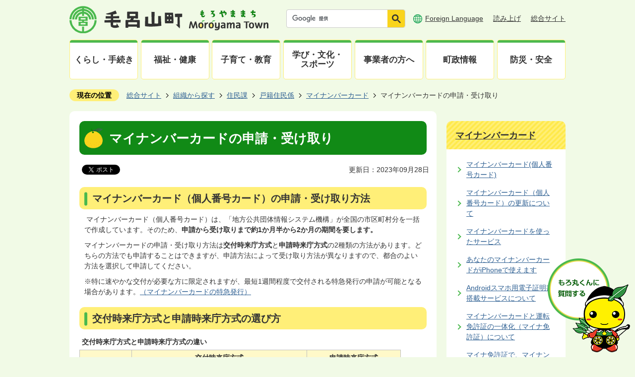

--- FILE ---
content_type: text/html
request_url: https://www.town.moroyama.saitama.jp/soshikikarasagasu/juuminka/kosekijuumin/1_2/1487.html
body_size: 70231
content:
<!DOCTYPE HTML>
<html lang="ja">
<head>
  <meta charset="utf-8">
                                                                                              

        <meta name="keywords" content="">
<meta name="description" content="">    <meta property="og:title" content="マイナンバーカードの申請・受け取り|毛呂山町">
<meta property="og:type" content="article">
<meta property="og:url" content="https://www.town.moroyama.saitama.jp/soshikikarasagasu/juuminka/kosekijuumin/1_2/1487.html">
  <meta property="og:image" content="//www.town.moroyama.saitama.jp/theme/base/img_common/ogp_noimage.png" />
  <meta property="og:description" content="              マイナンバーカード（個人番号カード）の申請・受け取り方法 マイナンバーカード（個人番号カード）は、「地方公共団体情報システム機構」が全国の市区町村分を一括で作成しています。そのため、申請から受け取りまで約1か月半から2か月の期間を要します。マイナンバーカードの申請・受け取り方法は交付時来庁方式と申請時来庁方式の2種類の方法があります。どちらの方法でも申請することはできますが、申請方法によって受け取り方法が異なりますので、都合のよい方法を選択して申請してください。※特に速やかな交付が必要な方に限定されますが、最短1週間程度で交付される特急発行の申請が可能となる場合があります。（マイナンバーカードの特急発行）            " />  <meta name="viewport" content="width=750, user-scalable=yes">      <meta name="nsls:timestamp" content="Thu, 28 Sep 2023 05:00:00 GMT">            <title>マイナンバーカードの申請・受け取り／毛呂山町</title>    <link rel="canonical" href="https://www.town.moroyama.saitama.jp/soshikikarasagasu/juuminka/kosekijuumin/1_2/1487.html">        
                            <link rel="icon" href="//www.town.moroyama.saitama.jp/favicon.ico">
        <link rel="apple-touch-icon" href="//www.town.moroyama.saitama.jp/theme/base/img_common/smartphone.png">
                                                  <link href="//www.town.moroyama.saitama.jp/theme/base/css/sub.css" rel="stylesheet" type="text/css" class="sp-style">              

                      
            
                                                        <script src="//www.town.moroyama.saitama.jp/theme/base/js/jquery.js"></script>
                              <script src="//www.town.moroyama.saitama.jp/theme/base/js/jquery_cookie.js"></script>
                              <script src="//www.town.moroyama.saitama.jp/theme/base/js/jquery-ui.min.js"></script>
                              <script src="//www.town.moroyama.saitama.jp/theme/base/js/common_lib.js"></script>
                              <script src="//www.town.moroyama.saitama.jp/theme/base/js/jquery.easing.1.3.js"></script>
                              <script src="//www.town.moroyama.saitama.jp/theme/base/js/jquery.bxslider.js"></script>
                              <script src="//www.town.moroyama.saitama.jp/theme/base/js/jquery_dropmenu.js"></script>
                                                          <script src="//www.town.moroyama.saitama.jp/theme/base/js/jquery.smartslider.js"></script>
<script src="//www.town.moroyama.saitama.jp/theme/base/js/common.js"></script>
<script src="//www.town.moroyama.saitama.jp/theme/base/js/mutual_switching/mutual_switching.js"></script>
<script src="//www.town.moroyama.saitama.jp/theme/base/js/ofi.min.js"></script>

<script src="//cdn-eas.readspeaker.com/script/5423/webReader/webReader.js?pids=wr&amp;forceAdapter=ioshtml5&amp;disable=translation,lookup" type="text/javascript" id="rs_req_Init"></script>
                                              <script src='//www.google.com/jsapi'></script>
                                          <script src="//www.town.moroyama.saitama.jp/theme/base/js/sub.js"></script>
                          

              
                  
  <!--[if lt IE 9]>
  <script src="//www.town.moroyama.saitama.jp/theme/base/js/html5shiv-printshiv.min.js"></script>
  <script src="//www.town.moroyama.saitama.jp/theme/base/js/css3-mediaqueries.js"></script>
  <![endif]-->

  <script>
    var cms_api_token="eyJ0eXAiOiJKV1QiLCJhbGciOiJIUzI1NiJ9.eyJjdXN0b21lcl9jb2RlIjoiMjExMjcxIiwic2VydmljZV9uYW1lIjoiU01BUlQgQ01TIn0.MUaycH33ET5WrMGlO3iv4yM64N1_dFs1KND49p1lsL8";
    var cms_api_domain="lg-api2nd.smart-lgov.jp";
    var cms_api_site="";
    var cms_app_version="";
    var cms_app_id="";
    var site_domain = "https://www.town.moroyama.saitama.jp";
    var theme_name = "base";
    var cms_recruit_no = "0";
    var cms_recruit_history_no = "0";
    var cms_recruit_search_item = '[]';
    var is_smartphone = false;  </script>

  
  


</head>
<body>
            
              
                
  
  
  <p id="smartphone" class="jqs-go-to-sp" style="display: none;">
  <a href="https://www.town.moroyama.saitama.jp/soshikikarasagasu/juuminka/kosekijuumin/1_2/1487.html" class="jqs-go-to-sp">
    <span class="wrap">
      <span class="txt">スマートフォン版を表示</span>
      <span class="ico"></span>
    </span>
  </a>
</p>
  <div id="wrapper" class="s-9902">
    <div id="wrapper-in">
      <div id="wrapper-in2">

        <div id="xp1" class="rs_preserve rs_skip rs_splitbutton rs_addtools rs_exp"></div>

        <div id="header-print">
          <header id="header" class="view-pc">
            <p class="to-container"><a href="#container">本文へ</a></p>
                                          <div class="header-subnav-area">
  <div class="in">
          <p id="header-logo"><a href="https://www.town.moroyama.saitama.jp/gyoseisite/index.html">
        <img src="//www.town.moroyama.saitama.jp/theme/base/img_common/pc_header_logo.png" alt="毛呂山町（もろやままち）Moroyama Town">
      </a></p>
        <div class="bloc">
      <div class="search">
        <div class="google-search">
                                




                          
                
                  
                  
                                      <div class="gcse-searchbox-only" data-resultsurl="//www.town.moroyama.saitama.jp/result.html" data-enableAutoComplete="true"></div>
  
                          </div>
      </div>
      <div class="utility">
        <ul class="list">
          <li class="language"><a lang="en" href="https://www.town.moroyama.saitama.jp/gyoseisite/7101.html">Foreign Language</a></li>
          <li>
            <div id="readspeaker_button1" class="rs_skip">
              <a href="//app-eas.readspeaker.com/cgi-bin/rsent?customerid=5423&amp;lang=ja_jp&amp;readid=container&amp;url=" onclick="readpage(this.href, 'xp1'); return false;" class="rs_href" rel="nofollow" accesskey="L">読み上げ</a>
            </div>
          </li>
          <li><a href="https://www.town.moroyama.saitama.jp/index.html">総合サイト</a></li>
        </ul>
      </div>
    </div>
  </div>
</div>                                            <nav id="header-nav" aria-label="グローバルメニュー">
  <div class="in">
          
<script>
$(function() {
  $('.headerNaviDynBlock').each(function() {
    var block = $(this);
    var list = block.find('.headerNaviDynList');
    block.css('display', 'none');

    var url = block.attr('url');
    if (!url) {
      url = block.attr('data-url');
      if (!url) {
        return;
      }
    }

    $.getJSON(url, function(json) {
      var templateOrig = block.find('.headerNaviPageTemplate');
      if (templateOrig.length == 0) {
        return;
      }
      var template = templateOrig.clone().removeClass('headerNaviPageTemplate').addClass('pageEntity').css('display', '');
      block.find('.pageEntity').remove();
      var count = 0;
      for (var j=0; j<json.length; j++) {
        var item = json[j];
        if (item.is_category_index && item.child_pages_count == 0) {
          continue;
        }
        var entity = template.clone();
        entity.find('.pageLink').attr('href', item.url).text(item.page_name);
        entity.find('.pageDescription').text(item.description);
        list.append(entity);
        count++;
      }
      if (count > 0) {
        block.css('display', '');
      }
      templateOrig.remove();
    });
  });
});
</script>


<ul class="list">
  <li class="nav1">
    <p class="category"><a href="https://www.town.moroyama.saitama.jp/gyoseisite/kurashi_tetsuzuki/index.html"><span>くらし・手続き</span></a></p>
          <div class="headerNaviDynBlock" data-url="//www.town.moroyama.saitama.jp/gyoseisite/kurashi_tetsuzuki/index.tree.json">
        <div class="dropmenu">
          <div class="area">
            <div class="box">
              <ul class="list2 headerNaviDynList">
                <li class="headerNaviPageTemplate"><a class="pageLink"></a></li>
              </ul>
            </div>
          </div>
        </div>
      </div>
      </li>
  <li class="nav2">
    <p class="category"><a href="https://www.town.moroyama.saitama.jp/gyoseisite/kenko_fukushi/index.html"><span>福祉・健康</span></a></p>
          <div class="headerNaviDynBlock" data-url="//www.town.moroyama.saitama.jp/gyoseisite/kenko_fukushi/index.tree.json">
        <div class="dropmenu">
          <div class="area">
            <div class="box">
              <ul class="list2 headerNaviDynList">
                <li class="headerNaviPageTemplate"><a class="pageLink"></a></li>
              </ul>
            </div>
          </div>
        </div>
      </div>
      </li>
  <li class="nav3">
    <p class="category"><a href="https://www.town.moroyama.saitama.jp/gyoseisite/kosodate_kyoiku/index.html"><span>子育て・教育</span></a></p>
          <div class="headerNaviDynBlock" data-url="//www.town.moroyama.saitama.jp/gyoseisite/kosodate_kyoiku/index.tree.json">
        <div class="dropmenu">
          <div class="area">
            <div class="box">
              <ul class="list2 headerNaviDynList">
                <li class="headerNaviPageTemplate"><a class="pageLink"></a></li>
              </ul>
            </div>
          </div>
        </div>
      </div>
      </li>
  <li class="nav4">
    <p class="category"><a href="https://www.town.moroyama.saitama.jp/gyoseisite/manabi_bunka_sports/index.html"><span>学び・文化・<br>スポーツ</span></a></p>
          <div class="headerNaviDynBlock" data-url="//www.town.moroyama.saitama.jp/gyoseisite/manabi_bunka_sports/index.tree.json">
        <div class="dropmenu">
          <div class="area">
            <div class="box">
              <ul class="list2 headerNaviDynList">
                <li class="headerNaviPageTemplate"><a class="pageLink"></a></li>
              </ul>
            </div>
          </div>
        </div>
      </div>
      </li>
  <li class="nav5">
    <p class="category"><a href="https://www.town.moroyama.saitama.jp/gyoseisite/sangyo_business/index.html"><span>事業者の方へ</span></a></p>
          <div class="headerNaviDynBlock" data-url="//www.town.moroyama.saitama.jp/gyoseisite/sangyo_business/index.tree.json">
        <div class="dropmenu">
          <div class="area">
            <div class="box">
              <ul class="list2 headerNaviDynList">
                <li class="headerNaviPageTemplate"><a class="pageLink"></a></li>
              </ul>
            </div>
          </div>
        </div>
      </div>
      </li>
  <li class="nav6">
    <p class="category"><a href="https://www.town.moroyama.saitama.jp/gyoseisite/choseijoho/index.html"><span>町政情報</span></a></p>
          <div class="headerNaviDynBlock" data-url="//www.town.moroyama.saitama.jp/gyoseisite/choseijoho/index.tree.json">
        <div class="dropmenu">
          <div class="area">
            <div class="box">
              <ul class="list2 headerNaviDynList">
                <li class="headerNaviPageTemplate"><a class="pageLink"></a></li>
              </ul>
            </div>
          </div>
        </div>
      </div>
      </li>
  <li class="nav7">
    <p class="category"><a href="https://www.town.moroyama.saitama.jp/gyoseisite/bousai_anzen/index.html"><span>防災・安全</span></a></p>
          <div class="headerNaviDynBlock" data-url="//www.town.moroyama.saitama.jp/gyoseisite/bousai_anzen/index.tree.json">
        <div class="dropmenu">
          <div class="area">
            <div class="box">
              <ul class="list2 headerNaviDynList">
                <li class="headerNaviPageTemplate"><a class="pageLink"></a></li>
              </ul>
            </div>
          </div>
        </div>
      </div>
      </li>
</ul>

      </div>
</nav>                                    </header>
          <header id="sp-header" class="view-sp">
                                          <div class="sp-header-area">
  <div class="in">
          <p class="sp-header-logo"><a href="https://www.town.moroyama.saitama.jp/gyoseisite/index.html">
        <img src="//www.town.moroyama.saitama.jp/theme/base/img_common/sp_header_logo.jpg" alt="毛呂山町（もろやままち）Moroyama Town">
      </a></p>
        <nav class="sp-header-nav" aria-label="スマホメニュー">
      <p class="menu-open">
        <button><img src="//www.town.moroyama.saitama.jp/theme/base/img_common/sp_menu_open.png" alt="メニューを開く"></button>
      </p>
    </nav>
  </div>
</div>

<div class="modal-menu-bg"></div>
<div class="modal-menu">
  <div class="sp-header-menu-area">
    <div class="in">
              <p class="sp-header-logo"><a href="https://www.town.moroyama.saitama.jp/gyoseisite/index.html">
          <img src="//www.town.moroyama.saitama.jp/theme/base/img_common/sp_header_logo.jpg" alt="毛呂山町（もろやままち）Moroyama Town">
        </a></p>
            <nav class="sp-header-nav" aria-label="スマホメニュー">
        <p class="menu-close">
          <button><img src="//www.town.moroyama.saitama.jp/theme/base/img_common/sp_menu_close.png" alt="メニューを閉じる"></button>
        </p>
      </nav>
    </div>
  </div>

  <div class="support">
    <div class="in">
      <ul class="list">
        <li class="language">
          <a lang="en" href="https://www.town.moroyama.saitama.jp/gyoseisite/7101.html"><span>Foreign Language</span></a>
        </li>
        <li>
          <div id="readspeaker_button2" class="rs_skip">
            <a href="//app-eas.readspeaker.com/cgi-bin/rsent?customerid=5423&amp;lang=ja_jp&amp;readid=container&amp;url=" onclick="readpage(this.href, 'xp1'); return false;" class="rs_href" rel="nofollow"><span>読み上げ</span></a>
          </div>
        </li>
        <li><a href="https://www.town.moroyama.saitama.jp/index.html">総合サイト</a></li>
      </ul>
    </div>
  </div>

            <nav class="sp-nav" aria-label="スマホ展開メニュー">
  <ul class="list">
    <li class="nav">
      <p class="title"><a href="https://www.town.moroyama.saitama.jp/gyoseisite/kurashi_tetsuzuki/index.html">くらし・手続き</a><button></button></p>
              <div class="headerNaviDynBlock" data-url="//www.town.moroyama.saitama.jp/gyoseisite/kurashi_tetsuzuki/index.tree.json">
          <div class="bloc">
            <ul class="list2 headerNaviDynList">
              <li class="headerNaviPageTemplate"><a class="pageLink"></a></li>
            </ul>
          </div>
        </div>
          </li>
    <li class="nav">
      <p class="title"><a href="https://www.town.moroyama.saitama.jp/gyoseisite/kenko_fukushi/index.html">福祉・健康</a><button></button></p>
              <div class="headerNaviDynBlock" data-url="//www.town.moroyama.saitama.jp/gyoseisite/kenko_fukushi/index.tree.json">
          <div class="bloc">
            <ul class="list2 headerNaviDynList">
              <li class="headerNaviPageTemplate"><a class="pageLink"></a></li>
            </ul>
          </div>
        </div>
          </li>
    <li class="nav">
      <p class="title"><a href="https://www.town.moroyama.saitama.jp/gyoseisite/kosodate_kyoiku/index.html">子育て・教育</a><button></button></p>
              <div class="headerNaviDynBlock" data-url="//www.town.moroyama.saitama.jp/gyoseisite/kosodate_kyoiku/index.tree.json">
          <div class="bloc">
            <ul class="list2 headerNaviDynList">
              <li class="headerNaviPageTemplate"><a class="pageLink"></a></li>
            </ul>
          </div>
        </div>
          </li>
    <li class="nav">
      <p class="title"><a href="https://www.town.moroyama.saitama.jp/gyoseisite/manabi_bunka_sports/index.html">学び・文化・スポーツ</a><button></button></p>
              <div class="headerNaviDynBlock" data-url="//www.town.moroyama.saitama.jp/gyoseisite/manabi_bunka_sports/index.tree.json">
          <div class="bloc">
            <ul class="list2 headerNaviDynList">
              <li class="headerNaviPageTemplate"><a class="pageLink"></a></li>
            </ul>
          </div>
        </div>
          </li>
    <li class="nav">
      <p class="title"><a href="https://www.town.moroyama.saitama.jp/gyoseisite/sangyo_business/index.html">事業者の方へ</a><button></button></p>
              <div class="headerNaviDynBlock" data-url="//www.town.moroyama.saitama.jp/gyoseisite/sangyo_business/index.tree.json">
          <div class="bloc">
            <ul class="list2 headerNaviDynList">
              <li class="headerNaviPageTemplate"><a class="pageLink"></a></li>
            </ul>
          </div>
        </div>
          </li>
    <li class="nav">
      <p class="title"><a href="https://www.town.moroyama.saitama.jp/gyoseisite/choseijoho/index.html">町政情報</a><button></button></p>
              <div class="headerNaviDynBlock" data-url="//www.town.moroyama.saitama.jp/gyoseisite/choseijoho/index.tree.json">
          <div class="bloc">
            <ul class="list2 headerNaviDynList">
              <li class="headerNaviPageTemplate"><a class="pageLink"></a></li>
            </ul>
          </div>
        </div>
          </li>
    <li class="nav">
      <p class="title"><a href="https://www.town.moroyama.saitama.jp/gyoseisite/bousai_anzen/index.html">防災・安全</a><button></button></p>
              <div class="headerNaviDynBlock" data-url="//www.town.moroyama.saitama.jp/gyoseisite/bousai_anzen/index.tree.json">
          <div class="bloc">
            <ul class="list2 headerNaviDynList">
              <li class="headerNaviPageTemplate"><a class="pageLink"></a></li>
            </ul>
          </div>
        </div>
          </li>
  </ul>
</nav>
      
  <div class="menu-bnr">
    <ul class="list">
      <li><a href="https://www.town.moroyama.saitama.jp/kosodatesite/index.html"><img src="//www.town.moroyama.saitama.jp/theme/base/img_common/sp_bnr_kosodate.png" alt="毛呂山町子育て応援サイト「もろっこ子育て」"></a></li>
      <li><a href="https://www.town.moroyama.saitama.jp/ijuteijusite/index.html"><img src="//www.town.moroyama.saitama.jp/theme/base/img_common/sp_bnr_iju.png" alt="毛呂山町移住定住ポータルサイト「ちょうどいいもろやま」"></a></li>
    </ul>
  </div>
  <div class="menu-sns">
    <ul class="list">
      <li><a href="https://www.town.moroyama.saitama.jp/gyoseisite/choseijoho/koho_kocho/2/3384.html"><img src="//www.town.moroyama.saitama.jp/theme/base/img_common/sp_ico_mail.png" alt="メールのアイコン"></a></li>
      <li><a href="https://www.town.moroyama.saitama.jp/gyoseisite/choseijoho/officialSNS/1/4813.html"><img src="//www.town.moroyama.saitama.jp/theme/base/img_common/sp_ico_line.png" alt="LINEのアイコン"></a></li>
      <li><a href="https://www.town.moroyama.saitama.jp/gyoseisite/choseijoho/officialSNS/3/4814.html"><img src="//www.town.moroyama.saitama.jp/theme/base/img_common/sp_ico_youtube.png" alt="YouTubeのアイコン"></a></li>
      <li><a href="https://www.town.moroyama.saitama.jp/gyoseisite/choseijoho/officialSNS/2/4863.html"><img src="//www.town.moroyama.saitama.jp/theme/base/img_common/sp_ico_twitter.png" alt="Twitterのアイコン"></a></li>
    </ul>
  </div>
  <div class="support2">
    <ul class="list">
      <li class="to-pc-link jqs-go-to-pc">
        <a href="https://www.town.moroyama.saitama.jp/soshikikarasagasu/juuminka/kosekijuumin/1_2/1487.html"><span>PCサイトを表示</span></a>
      </li>
    </ul>
  </div>
  <p class="menu-close2"><button><span>メニューを閉じる</span></button></p>
</div>
                                    </header>
        </div>

        <dl id="pankuzu" class="clearfix">
          <dt class="title">現在の位置</dt>
          <dd class="in">
            

<ul class="list">
              <li><a href="https://www.town.moroyama.saitama.jp/index.html">総合サイト</a></li>
                  <li class="icon"><a href="https://www.town.moroyama.saitama.jp/soshikikarasagasu/index.html">組織から探す</a></li>
                  <li class="icon"><a href="https://www.town.moroyama.saitama.jp/soshikikarasagasu/juuminka/index.html">住民課</a></li>
                  <li class="icon"><a href="https://www.town.moroyama.saitama.jp/soshikikarasagasu/juuminka/kosekijuumin/index.html">戸籍住民係</a></li>
                  <li class="icon"><a href="https://www.town.moroyama.saitama.jp/soshikikarasagasu/juuminka/kosekijuumin/1_2/index.html">マイナンバーカード</a></li>
            <li class="icon"><span>マイナンバーカードの申請・受け取り</span></li>
  </ul>
          </dd>
        </dl>

        <section id="container" tabindex="-1">
          <div id="container-in" class="clearfix">

            <article id="contents" role="main">

                                
      <h1 class="title"><span class="bg"><span class="bg2">マイナンバーカードの申請・受け取り</span></span></h1>
                  
              <div id="social-update-area">
                                                                                  <div id="social" class="rs_preserve">
        <div class="clearfix in">

          <script>
            $(document).ready(function () {
              $('.fb-like').attr('data-href', location.href);
              $('.fb-share-button').attr('data-href', location.href);
              $('.line-it-button').attr('data-url', location.href);
            });
          </script>

                    <script>!function(d,s,id){var js,fjs=d.getElementsByTagName(s)[0],p=/^http:/.test(d.location)?'http':'https';if(!d.getElementById(id)){js=d.createElement(s);js.id=id;js.src=p+'://platform.twitter.com/widgets.js';fjs.parentNode.insertBefore(js,fjs);}}(document, 'script', 'twitter-wjs');</script>

                              <div id="fb-root"></div>
          <script>
            (function(d, s, id) {
              var js, fjs = d.getElementsByTagName(s)[0];
              if (d.getElementById(id)) return;
              js = d.createElement(s); js.id = id;
              js.src = "//connect.facebook.net/ja_JP/sdk.js#xfbml=1&version=v3.3";
              fjs.parentNode.insertBefore(js, fjs);
            } (document, 'script', 'facebook-jssdk'));
          </script>

          <ul id="sns-list" class="list">
                        <li>
              <div class="fb-like" data-href="" data-layout="button" data-action="like" data-size="small" data-show-faces="false" data-share="true"></div>
            </li>

                        <li><div><a href="https://twitter.com/share" target="_blank" class="twitter-share-button">Tweet</a></div></li>

                        <li class="view-sp">
              <div class="line-it-button" data-lang="ja" data-type="share-a" data-env="REAL" data-url="" data-color="default" data-size="small" data-count="false" data-ver="3" style="display: none;"></div>
              <script src="https://www.line-website.com/social-plugins/js/thirdparty/loader.min.js" async="async" defer="defer"></script>
            </li>
          </ul>

        </div>
      </div>
                                                                                            

  
                
            
            
                     
        <p class="update">更新日：2023年09月28日</p>

  
                              </div>

              <div id="contents-in">      
        
        
                <div class="free-layout-area">
          <div>
            <div class="wysiwyg">
              <h2>マイナンバーカード（個人番号カード）の申請・受け取り方法</h2>

<p>&nbsp;マイナンバーカード（個人番号カード）は、「地方公共団体情報システム機構」が全国の市区町村分を一括で作成しています。そのため、<strong>申請から受け取りまで約1か月半から2か月の期間を要します。</strong></p>

<p>マイナンバーカードの申請・受け取り方法は<strong>交付時来庁方式</strong>と<strong>申請時来庁方式</strong>の2種類の方法があります。どちらの方法でも申請することはできますが、申請方法によって受け取り方法が異なりますので、都合のよい方法を選択して申請してください。</p>

<p>※特に速やかな交付が必要な方に限定されますが、最短1週間程度で交付される特急発行の申請が可能となる場合があります。<a class="icon" href="https://www.town.moroyama.saitama.jp/soshikikarasagasu/juuminka/kosekijuumin/1_2/12356.html">（マイナンバーカードの特急発行）</a></p>
            </div>
          

            <div class="wysiwyg">
              <h2>交付時来庁方式と申請時来庁方式の選び方</h2>

<table>
	<caption>交付時来庁方式と申請時来庁方式の違い</caption>
	<thead>
		<tr>
			<th scope="row">&nbsp;</th>
			<th scope="col">交付時来庁方式</th>
			<th scope="col">申請時来庁方式</th>
		</tr>
	</thead>
	<tbody>
		<tr>
			<th scope="row">申請方法</th>
			<td>郵送、スマートフォン、パソコン、(注釈)証明写真機</td>
			<td>町役場へ来庁</td>
		</tr>
		<tr>
			<th scope="row">受け取り方法</th>
			<td>町役場へ来庁</td>
			<td>郵送（本人限定受取郵便）</td>
		</tr>
	</tbody>
</table>

<p>(注意)証明写真機は、申請可能なものとできないものがあります。</p>

<h3>交付時来庁方式</h3>

<ul>
	<li>郵送、スマートフォン、パソコン、証明写真機などで手軽に申請できます。</li>
	<li>職員が申請のお手伝いをしますので申請手続きが難しいと感じる方におすすめです。</li>
	<li>通知カード、住民基本台帳カードと引き換えに、マイナンバーカードが受け取れます。</li>
	<li>マイナンバーカードの受け取りのため町役場への来庁が必要です。</li>
</ul>

<h3>申請時来庁方式</h3>

<ul>
	<li>通知カードを申請時に返還する必要があるので、マイナンバーカードが届くまでマイナンバーの分かるカードが手元からなくなります。</li>
	<li>住民基本台帳カードをお持ちの場合は、申請時に返還する必要があるのでマイナンバーカードが届くまで手元からカードがなくなります。<br />
	<br />
	通知カード、住民基本台帳カードと引き換えにマイナンバーカードを受け取りたい方は【<strong>交付時来庁方式</strong>】がおすすめです。</li>
</ul>
            </div>
          

            <div class="wysiwyg">
              <h2>交付時来庁方式</h2>

<h3>郵送による申請</h3>

<p>「個人番号カード交付申請書」に必要事項を記入し、ご本人の写真を貼り、通知カードと同封されている送付用封筒に入れてポストに投函してください。<br />
&nbsp;送付用封筒を無くされた方は、<a href="https://www.kojinbango-card.go.jp/" target="_blank" class="icon2">マイナンバーカード総合サイト（外部サイトへのリンク）</a>から封筒作成の材料をダウンロードし、作成してください。</p>

<p>（注釈）顔写真を用意することが難しい方は、町役場で実施している顔写真撮影無料サービスを利用することで顔写真を準備する必要がありません。ご利用になりたい場合は、事前に住民課戸籍住民係へお問い合わせください。<br />
<br />
<strong>【送付先】</strong><br />
〒219-8650<br />
日本郵便株式会社川崎東郵便局 郵便私書箱第2号<br />
地方公共団体情報システム機構<br />
個人番号カード交付申請書受付センター 宛</p>

<h3>スマートフォンによる電子申請</h3>

<p>スマートフォンのカメラで顔写真を撮影し、「個人番号カード交付申請書」の二次元コードを読み込み、申請用WEBサイトの手順に従い、申請してください。</p>

<h3>パソコンによる電子申請</h3>

<p>デジタルカメラ等で顔写真を撮影しパソコンに保存してください。<a href="https://www.kojinbango-card.go.jp/" target="_blank" class="icon2">マイナンバーカード総合サイト（外部サイトへのリンク）</a>のオンライン申請ページの手順に従い、申請してください。</p>

<h3>証明写真機による申請</h3>

<p>「個人番号カード交付申請書」を持参し、申請可能な証明写真機で顔写真を撮影して申請してください。（<strong>注意:証明写真機は、申請可能なものとできないものがあります。</strong>）</p>

<h3>「個人番号カード交付申請書」を紛失した場合</h3>

<p><a href="https://www.kojinbango-card.go.jp/" target="_blank" class="icon2">マイナンバーカード総合サイト（外部サイトへのリンク）</a>から手書き用申請書をダウンロードして申請してください。<br />
<strong>(注意)手書き用の申請書を使用して申請する場合は、</strong><strong class="text_">【郵送による申請】</strong><strong>のみの申請しかできませんのでご注意ください。また申請書には、マイナンバー（個人番号）の記入が必要です。</strong><strong class="text_">通知カードを紛失し、マイナンバー（個人番号）が確認できない場合や、申請書がダウンロードできない場合は、本人確認書類を持参のうえ、町役場1階住民課戸籍住民係で申請書の再発行を受けてください。</strong></p>

<h3>マイナンバーカードの受け取りについて</h3>

<p>マイナンバーカード（個人番号カード）の申請を行った人のカードは、地方公共団体情報システム機構から毛呂山町役場にカードが届き、交付できる準備が整い次第、「交付通知書（ハガキ）」を送付します。<br />
&nbsp;「交付通知書」が届いたら、申請者本人が必要書類を持って、役場窓口でマイナンバーカード（個人番号カード）をお受け取りください。<br />
なお、カードが不要になり申請を取り下げたい人や、受け取りが1年以上先になる予定の方は、役場住民課へご連絡ください。<br />
交付には概ね15分程度要します。また、順番待ちや端末処理等で更に時間がかかることがありますのでご了承ください。</p>

<ul>
	<li><strong>(注意)ハガキ裏面の「受取に必要な書類」を必ずご確認ください。また、</strong><strong>記載されている受取期限は目安です。期間経過しても、カードは当分の間保管しています。</strong></li>
</ul>
            </div>
          

            <div class="wysiwyg">
              <h2>申請時来庁方式</h2>

<p><strong>申請時来庁方式の申請・受け取り方法</strong><br />
来庁時に申請及びカードの受け取り方法等の説明を行います。1人30分程度かかりますので、時間に余裕をもって来庁するようにしてください。</p>

<p><strong>受付時<span style="display: none;">&nbsp;</span><span style="display: none;">&nbsp;</span><span style="display: none;">&nbsp;</span><span style="display: none;">&nbsp;</span><span style="display: none;">&nbsp;</span><span style="display: none;">&nbsp;</span><span style="display: none;">&nbsp;</span><span style="display: none;">&nbsp;</span><span style="display: none;">&nbsp;</span><span style="display: none;">&nbsp;</span>間</strong><br />
午前8時30分から午後4時30分（平日のみ）</p>

<p>（注釈）<a href="https://www.town.moroyama.saitama.jp/gyoseisite/kurashi_tetsuzuki/yakuba_madoguchiannai/4934.html" class="icon2">土曜開庁</a>が実施されることもあります。</p>

<p><strong>必要書類を持って町役場へ来庁し、申請。</strong><br />
下記の「申請に必要なもの」を持って申請者本人が住民課窓口にお越しいただき暗証番号設定依頼書及び同意書等にご記入いただきます。</p>

<p><strong>申請場所・窓口</strong></p>

<p>毛呂山町役場1階 住民課 戸籍住民係</p>

<h3>申請に必要なもの</h3>

<p>1から5のすべてが必要です。</p>

<ol>
	<li>本人確認書類(ページ下部<a href="#honninkakunin" class="icon2">「本人確認書類一覧」</a>の欄をご覧ください。)</li>
	<li>個人番号カード申請書（紛失した場合は再発行しますので申請窓口で申し出てください）</li>
	<li>通知カード（回収します/紛失または返納済の場合は申請窓口で申し出てください）</li>
	<li>住民基本台帳カード（交付されている方のみ/回収します）</li>
	<li>顔写真（サイズ：縦4.5cm×横3.5cm、無帽、無背景で6ヶ月以内に撮影したもの）</li>
</ol>

<h3>マイナンバーカードの受け取りについて</h3>

<p>申請から概ね1か月半から2か月後に「<strong>本人限定受取郵便（特例型</strong>）」で、申請者本人あてにカードを送付します。</p>

<p><strong>受け取り方法</strong></p>

<ol>
	<li><strong>郵便局から到着通知書が届きます。</strong><br />
	通知書が届きましたら、通知書に記載されている郵便局に連絡し、受け取り日時を指定してください。</li>
	<li><strong>カード受け取り時に本人確認書類の提示が必要です。</strong><br />
	受け取り時に本人確認書類の提示が必要になります。また、郵便物の転送の届けを出してる場合や<strong>本人以外（家族も含む）は受け取ることができませんのでご注意ください。</strong></li>
</ol>

<p><strong>本人限定受取郵便の受け取り方法の詳細は、「</strong><a href="https://www.post.japanpost.jp/service/fuka_service/honnin/" target="_blank" class="icon2"><strong>日本郵便のホームページ</strong></a><strong><a href="https://www.post.japanpost.jp/service/fuka_service/honnin/" class="icon2">(外部サイトへのリンク）</a>」でご確認ください。</strong></p>
            </div>
          

            <div class="wysiwyg">
              <h3>注意事項</h3>

<ul>
	<li>申請者ご本人が、病気、身体の障害等やむを得ない理由により来庁が困難であると認められる場合に限り、代理人に受け取りを委任することができます。</li>
	<li>本人が15歳未満の方や、成年被後見人の方は、必要書類が揃えば本人と一緒に来庁することで申請が可能です。</li>
	<li>法定代理人の確認書類(ページ下部<a href="#honninkakunin" class="icon2">「本人確認書類一覧」</a>の欄をご覧ください。)</li>
	<li>代理権の確認書類（注釈：戸籍謄本、登記事項証明書など資格を証明する書類）</li>
	<li>顔写真の写り方等で国の作成審査が却下になった場合はお電話で連絡します。（再申請が必要です。）</li>
	<li>申請後、カードが送付されるまで1か月半から2か月を要します。その間に転出した場合は申請が無効となります。</li>
	<li>申請時に通知カードを回収しますので、マイナンバーカードを受け取るまでの間、マイナンバーを確認できなくなりますのでご注意ください。<br />
	<br />
	詳しくは事前にお問い合わせください。</li>
</ul>
            </div>
          

            <div class="wysiwyg">
              <h3>交付場所・窓口</h3>

<p>毛呂山町役場1階 住民課 戸籍住民係<br />
受付時間：午前8時30分から午後5時00分（平日のみ）</p>

<p>（注釈）<a href="https://www.town.moroyama.saitama.jp/gyoseisite/kurashi_tetsuzuki/yakuba_madoguchiannai/4934.html" class="icon2">土曜開庁</a>が実施されることもあります。</p>

<h3>受け取りに必要なもの</h3>

<h4>本人（15歳以上の方）が受け取る場合</h4>

<p>1から4のすべてが必要です。</p>

<ol>
	<li>本人確認書類(ページ下部<a href="#honninkakunin" class="icon2">「本人確認書類一覧」</a>の欄をご覧ください。)</li>
	<li>交付通知書</li>
	<li>通知カード（回収します。紛失または返納済の場合は交付窓口で申し出てください）</li>
	<li>住民基本台帳カード（交付されている方のみ回収します）&nbsp;&nbsp;</li>
</ol>

<h4>本人（15歳未満の方）や成年被後見人が受け取る場合</h4>

<p>1から6のすべてが必要です。また、法定代理人の同行が必要です。</p>

<ol>
	<li>本人確認書類(ページ下部<a href="#honninkakunin" class="icon2">「本人確認書類一覧」</a>の欄をご覧ください。)</li>
	<li>代理人の本人確認書類(ページ下部「本人確認書類一覧」の欄をご覧ください。)</li>
	<li>交付通知書</li>
	<li>通知カード（回収します/紛失または返納済の場合は交付窓口で申し出てください）</li>
	<li>住民基本台帳カード（交付されている方のみ/回収します）</li>
	<li>代理権の確認書類（注釈:戸籍謄本やその他の資格を証明する書類）</li>
</ol>

<p>(注釈)本人が15歳未満で、本籍が毛呂山町内である場合や、法定代理人が同一世帯かつ親子の場合、戸籍謄本は不要です。</p>
            </div>
          

            <div class="wysiwyg">
              <h4><a id="dairi" name="dairi" class="icon2"></a>代理人が受け取る場合</h4>

<p>交付申請者（本人）が病気・身体の障害等のやむを得ない理由により窓口に来ることが困難であると認められた場合に限り代理人にカードの受け取りを委任できます。<br />
<strong class="text_">(注意)仕事の理由での代理受け取りは、やむを得ない理由とは認められません。</strong></p>

<p><strong>来庁が困難であることを証明する書類</strong></p>

<table border="1" cellpadding="1" cellspacing="1" style="width:100%;">
	<tbody>
		<tr>
			<td style="background-color: rgb(255, 255, 102);">
			<p>やむを得ない方</p>
			</td>
			<td style="background-color: rgb(255, 255, 102);">疎明資料（交付申請者（本人）が窓口に来ることが困難であることを客観的に確認することができる資料）</td>
		</tr>
		<tr>
			<td>成年被後見人</td>
			<td>登記事項証明書</td>
		</tr>
		<tr>
			<td>被保佐人、被補助人</td>
			<td>登記事項証明書</td>
		</tr>
		<tr>
			<td>中学生、小学生、未就学児</td>
			<td>実質不要（本人確認書類<a href="#san" class="icon2">（3）</a>で確認可能）</td>
		</tr>
		<tr>
			<td>75歳以上の高齢者</td>
			<td>実質不要（本人確認書類<a href="#san" class="icon2">（3）</a>で確認可能）</td>
		</tr>
		<tr>
			<td>長期入院者</td>
			<td>
			<p>入院診療計画書、領収書、診療明細書、病院長が作成する顔写真申請書など</p>
			</td>
		</tr>
		<tr>
			<td>障害者</td>
			<td>障害者手帳、障害福祉サービス受給者証、自立支援医療受給者証など</td>
		</tr>
		<tr>
			<td>施設入居者</td>
			<td>入所証明書類、施設長が作成する顔写真証明書など</td>
		</tr>
		<tr>
			<td>要介護・要支援認定者</td>
			<td>介護保険被保険者証、認定結果通知書、ケアマネージャー及びその所属する事業者の長が作成する顔写真証明書</td>
		</tr>
		<tr>
			<td>妊婦</td>
			<td>母子健康手帳、妊婦健診を受診したことが確認できる領収書、受診券</td>
		</tr>
		<tr>
			<td>海外留学</td>
			<td>査証のコピー、留学先の学生証のコピー</td>
		</tr>
		<tr>
			<td>高校生、高専生</td>
			<td>学生証、在学証明書</td>
		</tr>
	</tbody>
</table>

<h4>代理人交付時の必要書類</h4>

<p><strong>1 交付通知書（ハガキ）</strong><br />
回答書欄の他、委任状の欄の記入、暗証番号記入の上、目隠しシールを貼ってください。<br />
<strong>2&nbsp;通知カード（回収します。紛失または返納済の場合は交付窓口で申し出てください）<br />
<a id="san" name="san" class="icon2">3</a>申請者本人の本人確認書類（顔写真付きのもの必須）</strong></p>

<p>・本人確認書類一覧のAを2点<br />
・または本人確認書類一覧のAとBをそれぞれ1点ずつ<br />
・または本人確認書類一覧のBを3点（うち顔写真付き1点以上）</p>

<p><strong>4 代理人の本人確認書類（顔写真付きのもの必須）</strong><br />
・本人確認書類一覧のAを2点<br />
・または本人確認書類一覧のAとBをそれぞれ1点ずつ</p>

<p><strong>5 上記疎明資料</strong><br />
<br />
<strong class="text_">（注意）代理交付に必要な書類は、申請者の状況により持参書類が変わります。必要書類不足により受取りできない場合がありますので、代理交付を希望の際は事前にお問い合わせください。</strong></p>

<h4>長期入院・介護施設入所中の方、15歳未満の方で、顔写真付き本人確認書類がない場合</h4>

<p><b>個人番号カード顔写真証明書</b></p>

<p>下記に記載の対象者の方で、顔写真が付いている本人確認書類をお持ちでない場合、以下の用紙ダウンロードから「個人番号カード顔写真証明書」をダウンロードして、顔写真を添付し、必要事項を記入してください。その後、父母（15歳未満の方の親権者）や入院先の医師、入所先の施設長に「個人番号カード顔写真証明書」に証明していただければ、顔写真の証明として使用することができます。</p>

<p><strong class="text2_">対象者と必要書類</strong></p>

<h4>病院に長期入院中の方</h4>

<ol>
	<li>委任者は「個人番号カード顔写真証明書」に加え、下記に記載の本人確認書類から2点の計3点が必要です。<br />
	・本人確認書類はいずれも原本かつ有効期限内であり、原則「氏名・生年月日」あるいは「氏名・住所」の記載があるものに限ります。<br />
	・健康保険証、年金手帳、介護保険証、社員証、生活保護受給者証、医療受給者証、診察券など</li>
	<li>代理人の本人確認書類も必要です。上記「代理人交付時の必要書類」をご確認ください。</li>
	<li>交付通知書（ハガキ）</li>
	<li>通知カード（回収します。紛失または返納済の場合は交付窓口で申し出てください）</li>
	<li>上記疎明資料</li>
</ol>

<h4>介護施設等へ入所中の方</h4>

<ol>
	<li>委任者は「個人番号カード顔写真証明書」に加え、下記に記載の本人確認書類から2点の計3点が必要です。<br />
	・本人確認書類はいずれも原本かつ有効期限内であり、原則「氏名・生年月日」あるいは「氏名・住所」の記載があるものに限ります。<br />
	・健康保険証、年金手帳、介護保険証、社員証、生活保護受給者証、医療受給者証、診察券など</li>
	<li>代理人の本人確認書類も必要です。上記「代理人交付時の必要書類」をご確認ください。</li>
	<li>交付通知書（ハガキ）</li>
	<li>通知カード（回収します。紛失または返納済の場合は交付窓口で申し出てください）</li>
	<li>上記疎明資料</li>
</ol>

<h4>18歳未満の方</h4>

<ol>
	<li>委任者は「個人番号カード顔写真証明書」に加え、下記に記載の本人確認書類から2点の計3点が必要です。<br />
	・本人確認書類はいずれも原本かつ有効期限内であり、原則「氏名・生年月日」あるいは「氏名・住所」の記載があるものに限ります。<br />
	・健康保険証、医療受給者証、母子手帳、預金通帳など</li>
	<li>代理人の本人確認書類も必要です。上記「代理人交付時の必要書類」をご確認ください。</li>
	<li>交付通知書（ハガキ）</li>
	<li>通知カード（回収します。紛失または返納済の場合は交付窓口で申し出てください）</li>
	<li>上記疎明資料</li>
</ol>

<h3>用紙ダウンロード</h3>

<p><a target="_blank" class="icon2" href="//www.town.moroyama.saitama.jp/material/files/group/8/shoumei-sisetu.pdf">長期入院中・介護施設に入所されている方の顔写真証明書(PDFファイル:23.3KB)</a></p>

<p><a target="_blank" class="icon2" href="//www.town.moroyama.saitama.jp/material/files/group/8/shoumei-keamane.pdf">ケアマネージャー用の顔写真証明書(PDFファイル:25.9KB)</a></p>

<p><a target="_blank" class="icon2" href="//www.town.moroyama.saitama.jp/material/files/group/8/shoumei-15miman.pdf">15歳未満の方の顔写真証明書(PDFファイル:24KB)</a></p>
            </div>
          

            <div class="wysiwyg">
              <h2><a id="honninkakunin" name="honninkakunin" class="icon2"></a>本人確認書類一覧</h2>

<p>有効期限内の原本を持ってお越しください。<br />
住民異動届や戸籍届などで、住所・氏名が変更されている場合や、文字・写真の汚損で確認できない場合は、事前に発行機関で書き換え・再交付を行ってからお越しください。</p>

<p>Aの書類は1点、Bの書類は2点必要です。</p>

<table>
	<caption>Aの書類、Bの書類一覧表</caption>
	<tbody>
		<tr>
			<th scope="row">A</th>
			<td>運転免許証、パスポート、住民基本台帳カード（顔写真付）、運転経歴証明書（平成24年4月1日以降に交付されたもの）、身体障害者手帳、療育手帳、精神障害者保健福祉手帳（顔写真付）、在留カード、特別永住者証明書、一時庇護許可書、仮滞在許可書
			<p>（再交付の場合）マイナンバーカード</p>
			</td>
		</tr>
		<tr>
			<th scope="row">B</th>
			<td>
			<ul>
				<li>【許可証もしくは資格証明書で、顔写真が張付されたもの】<br />
				海技免状、小型船舶操縦免許証、電気工事士免状、無線従事者免許証、動力車操縦者運転免許証、運航管理者技能検定合格証明書、猟銃・空気銃所持許可証、特種電気工事資格者認定証、認定電気工事従事者認定証、耐空検査員の証、航空従事者技能証明書、宅地建物取引士証、官公署がその職員に対して発行した身分証明書等</li>
				<li>【「氏名・生年月日」または「氏名・住所」が記載されており、官公署または法人が発行したもの】<br />
				船員手帳、戦傷病者手帳、教習資格認定証、検定合格証、生活保護受給者証、健康保険または介護保険の被保険者証、医療受給者証、各種年金証書、児童扶養手当証書、特別児童扶養手当証書、預金通帳、社員証、学生証、学校名が記載された各種書類等</li>
			</ul>
			</td>
		</tr>
	</tbody>
</table>
            </div>
          
</div>
        </div>
        
        


            
              
                                                                  <!-- 「お問い合わせ先」 -->
                                                        
      <div class="toiawase">
      <div class="toiawase-in">
        <h2 class="title"><span class="bg"><span class="bg2">この記事に関するお問い合わせ先</span></span></h2>
        <div class="in">
          <div class="name">住民課<br /><br />〒350-0493<br />埼玉県入間郡毛呂山町中央2丁目1番地<br /><br />電話番号：049-295-2112<br /><br /><a href="https://www.town.moroyama.saitama.jp/cgi-bin/inquiry.php/8?page_no=1487">お問い合わせはこちら</a></div>
        </div>
      </div>
    </div>
                    
                     <!-- pdfダウンロード -->

          <aside id="pdf-download">
    <a href="http://get.adobe.com/jp/reader/">
    <img src="//www.town.moroyama.saitama.jp/resource/img/get_adobe_reader.png" alt="「Adobe Reader（Acrobat Reader）」ダウンロード"></a>
    PDFファイルを閲覧するには「Adobe Reader（Acrobat Reader）」が必要です。お持ちでない方は、左記の「Adobe Reader（Acrobat Reader）」ダウンロードボタンをクリックして、ソフトウェアをダウンロードし、インストールしてください。
  </aside>

                  
        <div class="simple-enquete">      <dl class="col-area clearfix">
    <dt class="title"><span class="bg"><span class="bg2">みなさまのご意見をお聞かせください</span></span></dt>
    <dd class="in">
            <div class="name">
        <form id="SimpleQuestionnaireForm39405" action="//www.town.moroyama.saitama.jp/cgi-bin/inquiry.php/1" method="post">
                    <div class="box">
            <fieldset>
              <legend class="question">このページの内容は分かりやすかったですか</legend>
              <div></div>
              <div class="answer"><label for="input_1_0"><input type="radio" id="input_1_0" name="input_1" value="わかりやすかった" checked="checked" />わかりやすかった</label><label for="input_1_1"><input type="radio" id="input_1_1" name="input_1" value="普通" />普通</label><label for="input_1_2"><input type="radio" id="input_1_2" name="input_1" value="わかりにくかった" />わかりにくかった</label></div>
            </fieldset>
          </div>
                    <div class="box">
            <fieldset>
              <legend class="question">このページは見つけやすかったですか</legend>
              <div></div>
              <div class="answer"><label for="input_2_0"><input type="radio" id="input_2_0" name="input_2" value="見つけやすかった" checked="checked" />見つけやすかった</label><label for="input_2_1"><input type="radio" id="input_2_1" name="input_2" value="普通" />普通</label><label for="input_2_2"><input type="radio" id="input_2_2" name="input_2" value="見つかりにくかった" />見つかりにくかった</label></div>
            </fieldset>
          </div>
                    <div class="item">
            <input type="hidden" name="ref" value="https://www.town.moroyama.saitama.jp/soshikikarasagasu/juuminka/kosekijuumin/1_2/1487.html"/>
            <input type="hidden" name="page_no" value="1487"/>
            <input type="hidden" name="cmd:send" value="send"/>
            <input class="hidden_token_form" type="hidden" name="token" value="" />
            <input type="submit" value="送信" />
          </div>
        </form>
        <script>
        $(function() {
          var form = $('form#SimpleQuestionnaireForm39405');
          function setToken(name, value) {
            form.find('.hidden_token_form').attr('name', name);
            form.find('.hidden_token_form').attr('value', value);
          }
          function createCallback() {
            return function(e) {
              setToken('', '');
              $.getJSON('//www.town.moroyama.saitama.jp/cgi-bin/inquiry.php/1/init_simple', function(json) {
                setToken(json.name, json.value);
                form.unbind('submit');
                form.submit();
              });
              return false;
            }
          }
          form.submit(createCallback())
        });
        </script>
      </div>
          </dd>
  </dl>

</div>
  


                  
                
              <!-- //#contents-in  -->
              </div>
            <!-- //#contents  -->
            </article>

                                                                                                        
              
                <nav id="side-nav" aria-label="サイドメニュー">
        <section class="side-nav-list">
            
    <script>
  function cmsDynDateFormat(date, format) {
    var jpWeek = ['日', '月', '火', '水', '木', '金', '土'];
    return format.replace('%Y', date.getFullYear()).replace('%m', ('0' + (date.getMonth() + 1)).slice(-2)).replace('%d', ('0' + date.getDate()).slice(-2)).replace('%a', jpWeek[date.getDay()])
        .replace('%H', ('0' + date.getHours()).slice(-2)).replace('%M', ('0' + date.getMinutes()).slice(-2)).replace('%S', ('0' + date.getSeconds()).slice(-2));
  }
  function cmsDynExecuteGetPageList() {
    var outerBlocks = $('.pageListDynBlock');
    outerBlocks.each(function() {
      var block = $(this);
      block.find('.pageListExists').css('display', 'none');
      block.find('.pageListNotExists').css('display', 'none');

      var url = block.attr('data-url');

      var cond = {};

      cond.limit = parseInt(block.attr('data-limit'));
      cond.showIndex = parseInt(block.attr('data-show-index'));
      cond.showMobile = parseInt(block.attr('data-show-mobile'));
      dateBegin = block.attr('data-date-begin');
      dateSpan = block.attr('data-date-span');

      cond.curPageNo = block.attr('data-current-page-no');
      cond.dirClass = block.attr('data-dir-class');
      cond.pageClass = block.attr('data-page-class');

      cond.timeBegin = 0;
      if (dateBegin) {
        cond.timeBegin = new Date(dateBegin);
      } else if (dateSpan) {
        cond.timeBegin = Date.now() - dateSpan * 86400000;
      }
      var recentSpan = block.attr('data-recent-span');
      cond.recentBegin = 0;
      if (recentSpan) {
        cond.recentBegin = Date.now() - recentSpan * 86400000;
      }
      cond.dateFormat = block.attr('data-date-format');
      if (!cond.dateFormat) {
        cond.dateFormat = '%Y/%m/%d %H:%M:%S';
      }
      cond.joinGrue = block.attr('data-join-grue');
      if (!cond.joinGrue) {
        cond.joinGrue = ' , ';
      }
      cond.eventDateFormat = block.attr('data-event-date-format');
      if (!cond.eventDateFormat) {
        cond.eventDateFormat = cond.dateFormat;
      }
      cond.eventType = block.attr('data-event-type');
      cond.eventField = block.attr('data-event-field');
      cond.eventArea = block.attr('data-event-area');
      eventDateSpan = block.attr('data-event-date-span');
      cond.eventTimeEnd = 0;
      if (eventDateSpan) {
        cond.eventTimeEnd = Date.now() + eventDateSpan * 86400000;
      }

      // タグ
      cond.tagDisplay = block.attr('data-show-tags');
      cond.tagPosition = block.attr('data-tags-position');
      cond.tagFilterTargets = block.attr('data-tag-filter-targets');

      $.getJSON(url, function(json) {
        cmsDynApplyPageListJson(block, json, cond);
      }).fail(function(jqxhr, textStatus, error) {
        block.css('display', 'none');
      });
    });
  }
  function cmsDynApplyPageListJson(block, json, cond) {
    var now = Date.now();
    var list = block.find('.pageListBlock');
    var template = list.find('.pageEntity:first').clone();
    list.find('.pageEntity').remove();

    var count = 0;

    for (var i = 0; i < json.length; i++) {
      var item = json[i];
      var itemDate = new Date(item.publish_datetime);

      if (!cond.showIndex && item.is_category_index) {
        continue;
      }
      if (!cond.showMobile && item.is_keitai_page) {
        continue;
      }
      if (cond.timeBegin && itemDate.getTime() < cond.timeBegin) {
        continue;
      }

      // タグによる絞込み
      if ('tag' in item && item.tag && cond.tagFilterTargets != null) {
        var filteringNos = (!isNaN(cond.tagFilterTargets)) ? [cond.tagFilterTargets] : cond.tagFilterTargets.split(/,|\s/);
        var isTarget = false;
        item.tag.forEach(function(tagItem, idx) {
          if (filteringNos.indexOf(tagItem.tag_no + "") >= 0) {
            isTarget = true;
          }
        });
        if (!isTarget) {
          continue;
        }
      }

      var entity = template.clone();
      if ('event' in item && item['event']) {
        var pageEvent = item['event'];
        if (cond.eventType && cond.eventType != pageEvent.event_type_name) {
          continue;
        }
        if (cond.eventField && $.inArray(cond.eventField, pageEvent.event_fields) < 0) {
          continue;
        }
        if (cond.eventArea && $.inArray(cond.eventArea, pageEvent.event_area) < 0) {
          continue;
        }

        var eventDateString = '';
        if (cond.eventTimeEnd) {
          if (pageEvent.event_date_type_id == 0) {
            var startDatetime = pageEvent.event_start_datetime ? new Date(pageEvent.event_start_datetime) : false;
            var endDatetime = pageEvent.event_end_datetime ? new Date(pageEvent.event_end_datetime) : false;
            if (startDatetime && endDatetime) {
              if (startDatetime.getTime() > cond.eventTimeEnd || endDatetime.getTime() <= now) {
                continue;
              }
              eventDateString = cmsDynDateFormat(startDatetime, cond.eventDateFormat) + '～' + cmsDynDateFormat(endDatetime, cond.eventDateFormat);
            } else if (startDatetime) {
              if (startDatetime.getTime() > cond.eventTimeEnd) {
                continue;
              }
            } else {
              if (endDatetime.getTime() <= now) {
                continue;
              }
              eventDateString = '～' + cmsDynDateFormat(endDatetime, cond.eventDateFormat);
            }
          } else if (pageEvent.event_date_type_id == 1) {
            var filteredDates = $.grep(pageEvent.event_dates, function(value, index) {
              var eventTime1 = new Date(value[0]+'T00:00:00+09:00').getTime();
              var eventTime2 = new Date(value[1]+'T23:59:59+09:00').getTime();
              return (eventTime1 <= cond.eventTimeEnd && eventTime2 >= now);
            });
            if (filteredDates.length == 0) {
              continue;
            }
          }
        }
        if (pageEvent.event_place) {
          entity.find('.pageEventPlaceExists').css('display', '');
          entity.find('.pageEventPlace').text(pageEvent.event_place);
        } else {
          entity.find('.pageEventPlaceExists').css('display', 'none');
          entity.find('.pageEventPlace').text('');
        }
        if (pageEvent.event_date_supplement) {
          entity.find('.pageEventDateExists').css('display', '');
          entity.find('.pageEventDate').text(pageEvent.event_date_supplement);
        } else if (eventDateString.length > 0) {
          entity.find('.pageEventDateExists').css('display', '');
          entity.find('.pageEventDate').text(eventDateString);
        } else {
          entity.find('.pageEventDateExists').css('display', 'none');
          entity.find('.pageEventDate').text('');
        }

        if (pageEvent.event_type_name) {
          entity.find('.pageEventTypeExists').css('display', '');
          entity.find('.pageEventType').text(pageEvent.event_type_name);
        } else {
          entity.find('.pageEventTypeExists').css('display', 'none');
          entity.find('.pageEventType').text('');
        }
        if (pageEvent.event_fields && pageEvent.event_fields.length > 0) {
          entity.find('.pageEventFieldsExists').css('display', '');
          entity.find('.pageEventFields').text(pageEvent.event_fields.join(cond.joinGrue));
        } else {
          entity.find('.pageEventFieldsExists').css('display', 'none');
          entity.find('.pageEventFields').text('');
        }
        if (pageEvent.event_area && pageEvent.event_area.length > 0) {
          entity.find('.pageEventAreaExists').css('display', '');
          entity.find('.pageEventArea').text(pageEvent.event_area.join(cond.joinGrue));
        } else {
          entity.find('.pageEventAreaExists').css('display', 'none');
          entity.find('.pageEventArea').text('');
        }
        entity.find('.pageEventExists').css('display', '');
      } else {
        entity.find('.pageEventExists').css('display', 'none');
      }

      entity.find('.pageDate').each(function() {
        var dateString = cmsDynDateFormat(itemDate, cond.dateFormat);
        $(this).text(dateString);
      });
      var pageLink = entity.find('a.pageLink');
      if (cond.curPageNo == item.page_no) {
        pageLink.removeAttr('href').removeAttr('page_no').css('display', 'none');
        pageLink.parent().append('<span class="pageNoLink">' + item.page_name + '</span>');
      } else {
        pageLink.attr('page_no', item.page_no).attr('href', item.url).text(item.page_name);
        pageLink.find('.pageNoLink').remove();
      }

      entity.find('.pageDescription').text(item.description);

      if ('thumbnail_image' in item && item.thumbnail_image) {
        entity.find('.pageThumbnail').append($('<img>', {src: item.thumbnail_image, alt: ""}));
      } else {
        entity.find('.pageThumbnail').remove();
      }

      if (cond.recentBegin && itemDate.getTime() >= cond.recentBegin) {
        entity.find('.pageRecent').css('display', '');
      } else {
        entity.find('.pageRecent').css('display', 'none');
      }

      // タグ付与
      if ('tag' in item && item.tag) {
        if (item.tag.length > 0) {
          var DEFINE_CLASS_NAME_WHEN_TAG_TYPE_IMAGE = 'tag-type-image';
          var DEFINE_CLASS_NAME_WHEN_TAG_TYPE_TEXT = 'tag-type-text';
          var DEFINE_CLASS_NAME_WHEN_TAG_POSITION_BEFORE = 'tag-pos-before';
          var DEFINE_CLASS_NAME_WHEN_TAG_POSITION_AFTER = 'tag-pos-after';
          var DEFINE_CLASS_NAME_TAG_BLOCK = 'tags';
          var DEFINE_CLASS_NAME_TAG = 'tag';
          var DEFINE_CLASS_NAME_TAG_INNER = 'tag-bg';

          // タグの表示位置を判定
          var tagPositionClassName = (cond.tagPosition == 1) ? DEFINE_CLASS_NAME_WHEN_TAG_POSITION_BEFORE : DEFINE_CLASS_NAME_WHEN_TAG_POSITION_AFTER;

          // タグ出力の外枠を生成
          var tagListWrapperHtml = $('<span>', {
            class: [DEFINE_CLASS_NAME_TAG_BLOCK, tagPositionClassName].join(' ')
          });

          item.tag.forEach(function(tagItem, idx) {
            // タグの中身を設定
            var tagBody;
            if (tagItem.image_file_name != null && tagItem.image_file_name != "") {
              // 画像
              tagBody = $('<span>', {
                class: DEFINE_CLASS_NAME_TAG + tagItem.tag_no,
              }).append($('<img>', {
                class: [DEFINE_CLASS_NAME_TAG_INNER, DEFINE_CLASS_NAME_WHEN_TAG_TYPE_IMAGE].join(' '),
                src: tagItem.image_url,
                alt: tagItem.tag_name
              }));
            } else {
              // テキスト
              tagBody = $('<span>', {
                class: DEFINE_CLASS_NAME_TAG + tagItem.tag_no,
              }).append($('<span>', {
                class: [DEFINE_CLASS_NAME_TAG_INNER, DEFINE_CLASS_NAME_WHEN_TAG_TYPE_TEXT].join(' '),
                text: tagItem.tag_name
              }));
            }
            tagListWrapperHtml.append(tagBody);
          });

          // 出力
          if (cond.tagDisplay == 1) {
            if (tagPositionClassName === DEFINE_CLASS_NAME_WHEN_TAG_POSITION_BEFORE) {
              entity.find('a.pageLink').before(tagListWrapperHtml);
            } else {
              entity.find('a.pageLink').after(tagListWrapperHtml);
            }
          }
        }
      }

      var removeClasses = [];
      var appendClasses = [];
      if (item.is_category_index) {
        appendClasses = cond.dirClass ? cond.dirClass.split(' ') : [];
        removeClasses = cond.pageClass ? cond.pageClass.split(' ') : [];
      } else {
        removeClasses = cond.dirClass ? cond.dirClass.split(' ') : [];
        appendClasses = cond.pageClass ? cond.pageClass.split(' ') : [];
      }
      $.each(removeClasses, function(idx, val){
        entity.removeClass(val);
      });
      $.each(appendClasses, function(idx, val){
        entity.addClass(val);
      });

      entity.css('display', '');
      list.append(entity);
      count++;
      if (cond.limit && count >= cond.limit) {
        break;
      }
    }
    if (count) {
      block.css('display', '');
      block.find('.pageListExists').css('display', '');
      block.find('.pageListNotExists').css('display', 'none');
    } else {
      block.css('display', '');
      block.find('.pageListExists').css('display', 'none');
      block.find('.pageListNotExists').css('display', '');
    }
  };
</script>

<script>
$(function() {
  cmsDynExecuteGetPageList();
});
</script>


    
  <div class="pageListDynBlock" data-url="//www.town.moroyama.saitama.jp/soshikikarasagasu/juuminka/kosekijuumin/1_2/index.tree.json"
   data-show-shortcut="1" data-show-index="1"
   data-current-page-no="1487">
    <dl class="pageListExists">
      <dt class="title">
        <span class="bg"><span class="bg2"><a href="//www.town.moroyama.saitama.jp/soshikikarasagasu/juuminka/kosekijuumin/1_2/index.html">マイナンバーカード</a></span></span>
      </dt>
      <dd class="in">
        <ul class="list clearfix pageListBlock">
          <li class="pageEntity" style="display:none;">
            <a class="pageLink"></a>
          </li>
        </ul>
      </dd>
    </dl>
  </div>
    </section>
  
       
  </nav>                  
          <!-- //#container-in  -->
          </div>
        <!-- //#container  -->
        </section>

        <div id="footer-print">
                      <footer id="footer">
  <div class="in">
    <p id="pagetop-pc"><a href="#wrapper" class="scroll">ページトップへ</a></p>
    <div class="inner">
      <div class="title">
        <span class="visually-hidden">毛呂山町役場</span>
        <img src="//www.town.moroyama.saitama.jp/theme/base/img_common/pc_footer_logo.jpg" alt="" class="view-pc">
        <img src="//www.town.moroyama.saitama.jp/theme/base/img_common/sp_footer_logo.jpg" alt="" class="view-sp">
      </div>
      <ul class="contact">
        <li>〒350-0493　埼玉県入間郡毛呂山町中央2丁目1番地</li>
        <li>電話：049-295-2112（代表）　ファクス：049-295-0771　メールアドレス：hisyo@town.moroyama.lg.jp</li>
        <li>業務時間：月曜日から金曜日　午前8時30分から午後5時15分（土曜日・日曜日・祝日及び年末年始を除く）</li>
        <li>※毎月第1土曜日の午前中、高齢者支援課（医療保険料係）、住民課（戸籍住民係）、税務課（納税係）で「土曜開庁」を実施しています（年末年始を除く）。</li>
      </ul>
      <nav class="footer-nav" aria-label="フッターメニュー">
        <ul class="list">
          <li><a>このサイトについて</a></li>
          <li><a href="https://www.town.moroyama.saitama.jp/gyoseisite/choseijoho/johokokai_kojinjohohogo_gyoseifufukushinsa/3668.html">個人情報保護</a></li>
          <li><a href="https://www.town.moroyama.saitama.jp/gyoseisite/choseijoho/yokuarugoshitsumon/4532.html">著作権について</a></li>
          <li><a href="https://www.town.moroyama.saitama.jp/gyoseisite/5580.html">アクセシビリティポリシー</a></li>
          <li><a href="https://www.town.moroyama.saitama.jp/gyoseisite/choseijoho/machinogaiyo/4/4936.html">アクセスマップ</a></li>
          <li><a href="https://www.town.moroyama.saitama.jp/gyoseisite/sitemap.html">サイトマップ</a></li>
          <li><a href="https://www.town.moroyama.saitama.jp/soshikikarasagasu/index.html">組織から検索</a></li>
          <li><a href="https://www.town.moroyama.saitama.jp/gyoseisite/choseijoho/koho_kocho/2/3384.html">お問合わせ</a></li>
        </ul>
      </nav>
    </div>
  </div>
  <p class="copyright" lang="en">Copyright (c) 2021 Moroyama Town. All Rights Reserved.</p>
</footer>
                  </div>

      <!-- //#wrapper-in2  -->
      </div>
    <!-- //#wrapper-in  -->
    </div>
  <!-- //#wrapper  -->
  </div>

        

  
          
        
    
          
          

    
          

              <script id="chatbot-load" src="//chatbot.smart-lgov.jp/view/js/chatbot.js?1767852955" data-chatbot-endpoint="//chatbot.smart-lgov.jp/v1/" data-chatbot-id="chatbot_moroyama" data-chatbot-token="eyJ0eXAiOiJKV1QiLCJhbGciOiJIUzI1NiJ9.eyJjdXN0b21lcl9jb2RlIjoiMjExMjcxIiwic2VydmljZV9uYW1lIjoiU01BUlQgQ0hBVEJPVCJ9.oqNruGwkV77Zqu70c0wjiZLSfWtPH8KfQLbAIaf6Irc" data-chatbot-ui="1"></script>
                          <link rel="stylesheet" href="//www.town.moroyama.saitama.jp/theme/base/css/chatbot/chatbot_custom_type_1.css?1767852955">
      
                <script src="//www.town.moroyama.saitama.jp/theme/base/js/external.js"></script>
            </body>
</html>

--- FILE ---
content_type: text/css
request_url: https://www.town.moroyama.saitama.jp/theme/base/css/chatbot/chatbot_custom_type_1.css?1767852955
body_size: 3072
content:
.sv-chat-area {
  position: fixed;
  z-index: 500;
}
.sv-chat-area .sv-chat-header .chat-name {
  background-color: #128a15;
  color: #f1fae6;
}
.sv-chat-area .sv-chat-header .chat-name .toggle-button span {
  background-color: #f1fae6;
}
.sv-chat-area .sv-chat-body {
  background-color: #f1fae6;
}
.sv-chat-area .sv-chat-form {
  background-color: #fff;
}
.sv-chat-area .sv-chat-form input[type=text]:focus {
  background-color: #edfaee;
}
.sv-chat-area .sv-chat-container .chat-inner .chat-talk .reply-image {
  width: auto;
  flex-shrink: 0;
}
.sv-chat-area .sv-chat-container .chat-inner .chat-talk.inquiry-side .chat-text-balloon {
  background-color: #128a15;
  color: #f1fae6;
}
.sv-chat-area .sv-chat-container .chat-inner .chat-talk.inquiry-side .chat-text-balloon::after {
  border-left-color: #128a15;
}
.sv-chat-area .sv-chat-container .chat-inner .chat-talk .chat-text-balloon .reply-list li::before {
  border-left-color: #4bb94e;
}
.sv-chat-area .sv-chat-container .chat-inner .chat-talk.reply-side .chat-text-balloon {
  background-color: #fff;
}
.sv-chat-area .sv-chat-container .chat-inner .chat-talk.reply-side .chat-text-balloon::after {
  border-right-color: #fff;
}
.sv-chat-area .sv-chat-container .chat-inner .chat-talk.reply-side .chat-text-balloon .chat-vote button {
  margin-left: 5px;
}
.sv-chat-area .sv-chat-container .chat-inner .chat-talk.reply-side .chat-text-balloon .chat-vote button:first-child {
  margin-left: 0;
}
@media screen and (max-width: 768px) {
  .sv-chat-area {
    width: 100%;
    max-height: 100%;
  }
  .sv-chat-area * {
    box-sizing: border-box;
  }
  .sv-chat-area .sv-chat-header {
    max-height: 100%;
  }
  .sv-chat-area .sv-chat-header .chat-name {
    padding-top: 1em;
    padding-bottom: 1em;
    padding-left: 1em;
  }
  .sv-chat-area .sv-chat-header .chat-name .toggle-button {
    width: 50px;
    height: 50px;
  }
  .sv-chat-area .sv-chat-header .chat-name .toggle-button span {
    top: 20px !important;
  }
  .sv-chat-area .sv-chat-container {
    height: auto;
    min-height: 600px;
  }
  .sv-chat-area .sv-chat-container .chat-inner .chat-talk.reply-side .chat-text-balloon::after {
    left: -25px;
  }
  .sv-chat-area .sv-chat-container .chat-inner .chat-talk.reply-side .chat-text-balloon .chat-vote button {
    font-size: 90%;
    margin-top: 0.8em;
  }
  .sv-chat-area .sv-chat-container .chat-inner .chat-talk .chat-text-balloon {
    border-radius: 10px;
    padding: 0.8em;
    font-size: 120%;
    word-break: break-all;
  }
  .sv-chat-area .sv-chat-container .chat-inner .chat-talk .chat-text-balloon:after {
    border-width: 12px;
  }
  .sv-chat-area .sv-chat-container .chat-inner .chat-talk .chat-text-balloon .reply-list li::before {
    top: 0.5em;
    border-width: 8px;
  }
  .sv-chat-area .sv-chat-form {
    max-height: 100%;
  }
  .sv-chat-area .sv-chat-form input[type=text] {
    width: calc(100% - 160px);
    padding: 1em 18px;
    height: auto;
  }
  .sv-chat-area .sv-chat-form button[type=submit] {
    width: 150px;
    height: 100px;
    font-size: 111%;
  }
}


--- FILE ---
content_type: text/css
request_url: https://chatbot.smart-lgov.jp/view/css/style1.css?date=20191001
body_size: 7959
content:
@charset "UTF-8";
/* =========================================================
 チャットボットベーススタイル
========================================================= */
.sv-chat-area {
  position: fixed;
  bottom: 0;
  right: 0;
  z-index: 999;
}
.sv-chat-area .sv-chat-wrapper {
  display: none;
  width: 360px;
  max-height: 500px;
  background-color: #fff;
  border: solid 1px #e8e8e8;
  margin-top: 0;
  margin-right: auto;
  margin-left: auto;
  margin-bottom: 0;
}
.sv-chat-area .sv-chat-header {
  max-height: 46px;
  cursor: pointer;
}
.sv-chat-area .sv-chat-header .chat-name {
  box-sizing: border-box;
  background-color: #0ea6d1;
  padding-top: 9px;
  padding-bottom: 9px;
  padding-left: 9px;
  color: #fff;
  line-height: 1.8;
}
.sv-chat-area .sv-chat-header .chat-name .toggle-button,
.sv-chat-area .sv-chat-header .chat-name .toggle-button span {
  display: inline-block;
  transition: all .4s;
  box-sizing: border-box;
}
.sv-chat-area .sv-chat-header .chat-name .toggle-button {
  position: relative;
  width: 30px;
  height: 30px;
  float: right;
  margin-right: 5px;
}
.sv-chat-area .sv-chat-header .chat-name .toggle-button span {
  position: absolute;
  top: 4px;
  left: 6px;
  width: 60%;
  height: 3px;
  background-color: #fff;
  -moz-border-radius: 4px;
  -webkit-border-radius: 4px;
  border-radius: 4px;
}
.sv-chat-area .sv-chat-header .chat-name .toggle-button span:nth-of-type(1) {
  top: 10px;
  -moz-transform: rotate(0deg);
  -ms-transform: rotate(0deg);
  -webkit-transform: rotate(0deg);
  transform: rotate(0deg);
}
.sv-chat-area .sv-chat-header .chat-name .toggle-button span:nth-of-type(2) {
  top: 10px;
  -moz-transform: rotate(90deg);
  -ms-transform: rotate(90deg);
  -webkit-transform: rotate(90deg);
  transform: rotate(90deg);
}
.sv-chat-area .sv-chat-header .chat-name .toggle-button.active span:nth-of-type(1) {
  display: none;
}
.sv-chat-area .sv-chat-header .chat-name .toggle-button.active span:nth-of-type(2) {
  display: block;
  top: 10px;
  -moz-transform: rotate(180deg);
  -ms-transform: rotate(180deg);
  -webkit-transform: rotate(180deg);
  transform: rotate(180deg);
}
.sv-chat-area .sv-chat-body {
  display: none;
}
.sv-chat-area .sv-chat-container {
  font-size: 85%;
  height: auto;
  overflow-y: scroll;
  overflow-x: hidden;
}
.sv-chat-area .sv-chat-container .chat-inner {
  box-sizing: border-box;
  max-height: 100%;
  padding: 9px;
}
.sv-chat-area .sv-chat-container .chat-inner .chat-talk {
  display: flex;
  margin-top: 16px;
}
.sv-chat-area .sv-chat-container .chat-inner .chat-talk .chat-text-balloon {
  padding-top: 10px;
  padding-right: 12px;
  padding-bottom: 10px;
  padding-left: 12px;
  position: relative;
  word-wrap: break-word;
  word-break: break-word;
  -moz-border-radius: 3px;
  -webkit-border-radius: 3px;
  border-radius: 3px;
}
.sv-chat-area .sv-chat-container .chat-inner .chat-talk .chat-text-balloon::after {
  content: " ";
  position: absolute;
  top: 15px;
  width: 0;
  height: 0;
  border: solid transparent;
  border-width: 5px;
}
.sv-chat-area .sv-chat-container .chat-inner .chat-talk .chat-text-balloon .reply-list {
  margin-top: 10px;
  padding-left: 10px;
}
.sv-chat-area .sv-chat-container .chat-inner .chat-talk .chat-text-balloon .reply-list li {
  margin-top: 6px;
  position: relative;
}
.sv-chat-area .sv-chat-container .chat-inner .chat-talk .chat-text-balloon .reply-list li a {
  text-decoration: underline;
  cursor: pointer;
}
.sv-chat-area .sv-chat-container .chat-inner .chat-talk .chat-text-balloon .reply-list li::first-child {
  margin-top: 0;
}
.sv-chat-area .sv-chat-container .chat-inner .chat-talk .chat-text-balloon .reply-list li::before {
  content: "";
  position: absolute;
  left: -0.7em;
  top: 0.2em;
  width: 0;
  height: 0;
  border: solid transparent;
  border-width: 4px;
  border-left-color: #0ea6d1;
}
.sv-chat-area .sv-chat-container .chat-inner .chat-talk.reply-side {
  justify-content: flex-start;
}
.sv-chat-area .sv-chat-container .chat-inner .chat-talk.reply-side .chat-text-balloon {
  background-color: #e8e8e8;
  color: #333;
}
.sv-chat-area .sv-chat-container .chat-inner .chat-talk.reply-side .chat-text-balloon::after {
  left: -10px;
  border-right-color: #e8e8e8;
}
.sv-chat-area .sv-chat-container .chat-inner .chat-talk.inquiry-side {
  justify-content: flex-end;
}
.sv-chat-area .sv-chat-container .chat-inner .chat-talk.inquiry-side .chat-text-balloon {
  background-color: #0ea6d1;
  color: #fff;
}
.sv-chat-area .sv-chat-container .chat-inner .chat-talk.inquiry-side .chat-text-balloon::after {
  left: 100%;
  border-left-color: #0ea6d1;
}
.sv-chat-area .sv-chat-container .chat-inner .chat-talk .reply-image {
  width: 50px;
  height: 50px;
  margin-right: 10px;
  flex-shrink: 0;
}
.sv-chat-area .sv-chat-form {
  max-height: 52px;
  border-top: solid 1px #e8e8e8;
}
.sv-chat-area .sv-chat-form input[type=text], .sv-chat-area .sv-chat-form button[type=submit] {
  display: inline-block;
}
.sv-chat-area .sv-chat-form input[type=text] {
  font-size: 110%;
  border: none;
  width: 303px;
  height: 52px;
  padding: 5px 9px;
  box-sizing: border-box;
}
.sv-chat-area .sv-chat-form input[type=text]:focus {
  outline: none;
  background-color: #fffae0;
}
.sv-chat-area .sv-chat-form input[type=text]:focus::-webkit-input-placeholder {
  color: transparent;
}
.sv-chat-area .sv-chat-form input[type=text]:focus::-moz-placeholder {
  color: transparent;
}
.sv-chat-area .sv-chat-form button[type=submit] {
  width: 52px;
  height: 52px;
  padding: 5px;
  box-sizing: border-box;
  border: solid 1px #e8e8e8;
}
.sv-chat-area .sv-chat-close-image {
  position: fixed;
  right: 10px;
  bottom: 10px;
  cursor: pointer;
}

.sv-chat-tab-focus:focus,
.sv-chat-tab-focus-target:focus {
  outline: 1px dotted #999 !important;
}

@media print, screen and (min-width: 769px) {
  .sv-chat-area .sv-chat-container {
    height: 400px !important;
  }
  .sv-chat-area .sv-chat-container .chat-inner {
    max-height: 400px !important;
  }
}
@media screen and (max-width: 768px) {
  .sv-chat-area {
    width: 100%;
  }
  .sv-chat-area .sv-chat-wrapper {
    width: 100%;
    max-height: 100%;
  }
  .sv-chat-area * {
    box-sizing: border-box;
  }
  .sv-chat-area .sv-chat-header {
    max-height: 100%;
  }
  .sv-chat-area .sv-chat-header .chat-name {
    padding-top: 1em;
    padding-bottom: 1em;
    padding-left: 1em;
  }
  .sv-chat-area .sv-chat-header .chat-name .toggle-button {
    width: 50px;
    height: 50px;
  }
  .sv-chat-area .sv-chat-header .chat-name .toggle-button span {
    top: 20px !important;
  }
  .sv-chat-area .sv-chat-container {
    min-height: 100% !important;
  }
  .sv-chat-area .sv-chat-container .chat-inner .chat-talk.reply-side .chat-text-balloon::after {
    left: -25px;
  }
  .sv-chat-area .sv-chat-container .chat-inner .chat-talk.reply-side .chat-text-balloon .chat-vote button {
    font-size: 90%;
    margin-top: 0.8em;
  }
  .sv-chat-area .sv-chat-container .chat-inner .chat-talk .chat-text-balloon {
    border-radius: 10px;
    padding: 0.8em;
    font-size: 120%;
    word-break: break-all;
  }
  .sv-chat-area .sv-chat-container .chat-inner .chat-talk .chat-text-balloon::after {
    border-width: 12px;
  }
  .sv-chat-area .sv-chat-container .chat-inner .chat-talk .chat-text-balloon .reply-list li::before {
    top: 0.5em;
    border-width: 8px;
  }
  .sv-chat-area .sv-chat-form {
    max-height: 100%;
  }
  .sv-chat-area .sv-chat-form input[type=text] {
    width: calc(100% - 160px);
    padding: 1em 18px;
    height: auto;
  }
  .sv-chat-area .sv-chat-form button[type=submit] {
    width: 150px;
    height: 100px;
    font-size: 111%;
  }
}


--- FILE ---
content_type: application/javascript
request_url: https://www.town.moroyama.saitama.jp/theme/base/js/common.js
body_size: 9196
content:
/**
 * 全デザインサイト共通JS
 * @author nagai
 * @version 1.0
 */
$(function(){

  //スムーズスクロール
  $("a[href*='#'].scroll").smoothScroll();

  //ファイルリンクは別窓表示
  //$("a[href*='.*']").fileBlank('*') セレクタで拡張子指定 fileBlankの引数にクラス指定;
  $("a[href*='.pdf']").fileBlank('pdf');
  $("a[href*='.doc']").fileBlank('word');
  $("a[href*='.xls']").fileBlank('excel');

  // ファイルリンクのクリックイベント計測
  $('.file-link-item a').on('click',function(){
    var targetUrl = $(this).attr('href');
    var targetLabel = $(this).text();
    // ga未定義の場合は実行しない
    if(typeof ga == 'function'){
      ga('send', 'event', targetUrl, 'download', targetLabel);
    }
    // gtag未定義の場合は実行しない(GA4)
    if(typeof gtag == 'function'){
      gtag('event', 'sv_file_link_click', {
        'event_category': 'file_download_category',
        'event_label': targetLabel + '：' + targetUrl,
        'value': 1
      });
    }
  });

  //ロールオーバー画像
  $("img[src*='_off.']").rollOver({off:'_off.',on:'_on.'});


  //tableのalign属性削除
  $.fn.tableDeleteAlign();


  // 元のページに戻るリファラーを自動でつける
  $("a[href*=inquiryId]").each(function() {
    var a = $(this);
    var url = a.attr("href");
    var locaUrl = location.pathname;
    a.attr("href", url.replace(/(Init\.do\?inquiryId=[0-9]+)/, '$1&ref=www.xxxx.xxxx.xxxx.jp' + locaUrl) );
  });


  var location_href = location.href;
  var now_site_domain;

  if(location_href.indexOf('http://') != -1 || location_href.indexOf('https://') != -1){
    var replace_site_domain = site_domain + '/';
    var now_site_domain = replace_site_domain.replace( /http:/g , "" ).replace( /https:/g , "" );
  }else{
    now_site_domain = '';
  }

  //文字サイズ変更（標準 or 大きくする）HTML側は以下のように設定
  if ($('.scsize').length) {
    $.fn.styleCatcherUpNormal({btnCls: "scsize",cssID: "scsize",prAry: ['size_default.css', 'size_up.css', 'size_up2.css', 'size_up3.css'],cssPath: now_site_domain + 'theme/base/css/',def: 0});
  }

  /**
   * 文字サイズ・背景色の変更用プラグイン
   * PC・SPで別々にUIを設置する場合に使用する
   * $.fn.styleCatcher({attr:'id',btnCls:'scColor',cssID:'scColor',cssPath:'/theme/base/css/',def:2});
   * @param object 設定
   */
  $.fn.styleCatcher=function(config){config=$.extend({attr:'id',btnCls:'scsize',cssID:'scsize',cssPath:'/theme/base/css/',def:0},config);var cssTag=$('<link rel="stylesheet">');cssTag.attr('id',config.cssID);$('body').append(cssTag);function offRollAndOn(_id){$('.'+config.btnCls).each(function(idx){var id=$(this).attr(config.attr);var img=$(this).find('img');img.unbind();if(_id==id){img.attr('src',img.attr('src').replace('_off.','_on.'));}else{img.attr('src',img.attr('src').replace('_on.','_off.'));img.hover(function(){$(this).attr('src',$(this).attr('src').replace('_off.','_on.'));},function(){$(this).attr('src',$(this).attr('src').replace('_on.','_off.'));});}});}$('.'+config.btnCls).attr('href','#');$('.'+config.btnCls).click(function(){var id=$(this).attr(config.attr);var img=$(this).find('img');offRollAndOn(id);$('#'+config.cssID).attr('href',config.cssPath+id+'.css');$.cookie(config.cssID,id,{path:'/'});return false;});var fileName;if($.cookie(config.cssID)){fileName=$.cookie(config.cssID);}else{fileName=$($('.'+config.btnCls).get(config.def)).attr(config.attr);}offRollAndOn(fileName);$('#'+config.cssID).attr('href',config.cssPath+fileName+'.css');};

  //背景色変更
  if ($('.sccolor').length) {
    $.fn.styleCatcher({attr:'data-bgcolor', btnCls:'sccolor', cssID:'sccolor', cssPath:now_site_domain+'theme/base/css/', def:2});
  }

  // 文字サイズ変更監視
  $.fn.fontSizeChange({func:function(){
    //$("#header-nav .list2").eqGroupHeight(3);
    $("#wrapper").show();
  }});

  // スマホ目的別メニュー
  $('.sp-header-nav .search-open').lightbox({
    modalBg:$('.modal-search-bg'),
    modal:$('.modal-search'),
    close:$('.search-close, .search-close2'),
    scrollID:'sWrapper',
    lightSpot:$('.search-close')
  });

  // スマホメニュー
  $('.sp-header-nav .menu-open').lightbox({
    modalBg:$('.modal-menu-bg'),
    modal:$('.modal-menu'),
    close:$('.menu-close, .menu-close2'),
    scrollID:'sWrapper',
    lightSpot:$('.menu-close')
  });

  // スマホ各メニュー内アコーディオン（本体）
  $('.modal-menu .sp-nav .nav').svAccordion({
    classHead:'.title button',
    classBody:'.bloc',
    classToggle:'on'
  });

  // アコーディオン(よくある質問用)
  $('.faq-block').svAccordion({
    classHead:'.title',
    classBody:'.childs',
    classToggle:'on'
  });

  //アコーディオン（分野別で探す）
  $('.joho-tab #tab-6 .in2').svAccordion({
    classHead:'.title',
    classBody:'.links',
    classToggle:'on'
  });

  //スマホプレビューに対応
  $('.no-escape').each(function(){
    $(this).html($(this).text());
  });


  // -----------------------------------------------------
  // wysiwygの中にtableがあれば、wrapperクラスを付与する
  // （100%を超えたときにwrapper内でスクロールさせるため）
  // -----------------------------------------------------
  if ($('.wysiwyg table').length){
    $('.wysiwyg table').wrap('<div class="table-wrapper"></div>');
  }

  /**
   IE8,9でXMLHttpRequestの代わりにXDomainRequestを使う
   このセクションは消さないでください。
   */
  if ( window.XDomainRequest ) {
      jQuery.ajaxTransport(function( s ) {
          if ( s.crossDomain && s.async ) {
              if ( s.timeout ) {
                  s.xdrTimeout = s.timeout;
                  delete s.timeout;
              }
              var xdr;
              return {
                  send: function( _, complete ) {
                      function callback( status, statusText, responses, responseHeaders ) {
                          xdr.onload = xdr.onerror = xdr.ontimeout = xdr.onprogress = jQuery.noop;
                          xdr = undefined;
                          complete( status, statusText, responses, responseHeaders );
                      }
                      xdr = new XDomainRequest();
                      xdr.open( s.type, s.url );
                      xdr.onload = function() {
                          callback( 200, "OK", { text: xdr.responseText }, "Content-Type: " + xdr.contentType );
                      };
                      xdr.onerror = function() {
                          callback( 404, "Not Found" );
                      };
                      xdr.onprogress = function() {};
                      if ( s.xdrTimeout ) {
                          xdr.ontimeout = function() {
                              callback( 0, "timeout" );
                          };
                          xdr.timeout = s.xdrTimeout;
                      }
                      xdr.send( ( s.hasContent && s.data ) || null );
                  },
                  abort: function() {
                      if ( xdr ) {
                          xdr.onerror = jQuery.noop();
                          xdr.abort();
                      }
                  }
              };
          }
      });
  }

  //PC・スマホ切り替え（レスポンシブ）
  if( typeof MutualSwitching !== 'undefined') {
    MutualSwitching.config.setPathSettings({
      "/": {
      "pc_width": 1260,
      "sp_width": 750,
      "layout_type": 0
      }
    });
    MutualSwitching.run.ready();
  }

  // ---------------------------------------------
  // グロナビ ドロップダウンメニュー
  // ---------------------------------------------
  $("#header-nav .list > li").hover(
    function() {
      $(this).addClass("on");
    }, function() {
      $(this).removeClass("on");
    }
  );
  // タブキー操作
  function gnavTabKey() {
    var target = $('#header-nav .list > li');
    var triger = $('#header-nav .category a');
    var prev_triger= $('.header-subnav-area .utility a');
    var next_triger = $('#mv, #pankuzu');
    triger.focusin(function() {
      target.removeClass('on');
      $(this).closest('li').addClass('on');
    });
    prev_triger.focusin(function() {
      target.removeClass('on');
    });
    next_triger.focusin(function() {
      target.removeClass('on');
    });
  }
  gnavTabKey();

  // ------------------------------------------------------
  // スマホメニュー開いた時スクロールを禁止
  // ------------------------------------------------------
  function spmenu_scrollstop() {
    $(".menu-open").click(function() {
      $("html").addClass("is-fixed");
      $(window).on('touchmove', function(e){
        e.preventDefault();
      });
    });
    $(".menu-close, .menu-close2").click(function() {
      $("html").removeClass("is-fixed");
      $(window).off('touchmove');
    });
  }
  spmenu_scrollstop();

});

